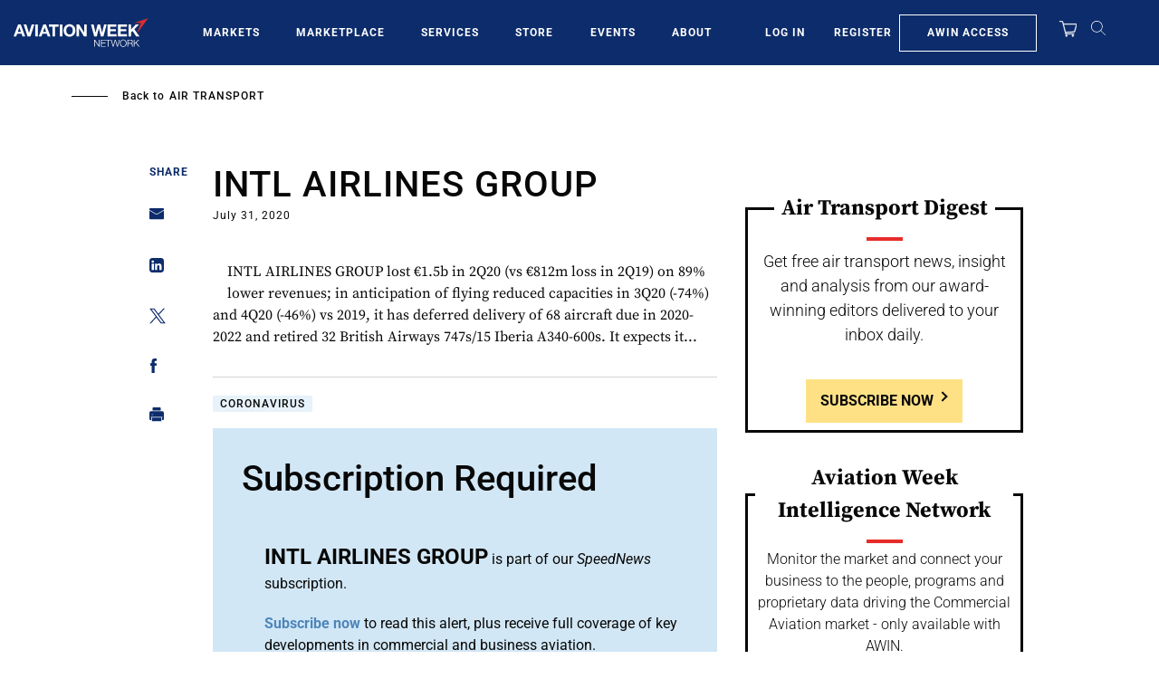

--- FILE ---
content_type: text/javascript; charset=UTF-8
request_url: https://aviationweek.com/awn/api/visitor-info?format=js
body_size: -278
content:
var awnVisitorInfo = {"ipAddress":"13.58.114.0"};